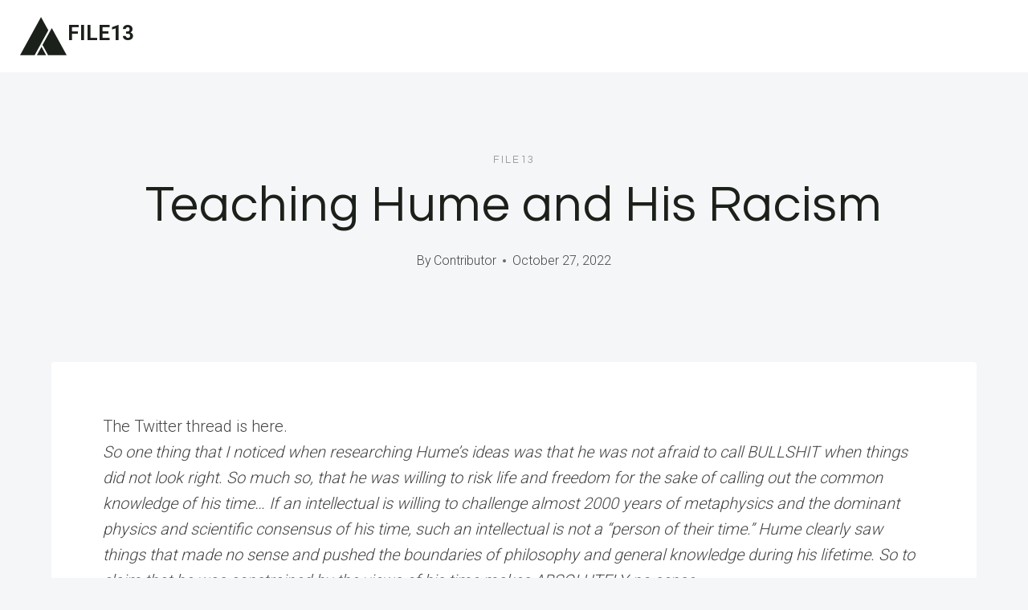

--- FILE ---
content_type: text/html; charset=UTF-8
request_url: https://filethirteen.com/teaching-hume-and-his-racism/
body_size: 12679
content:
<!doctype html>
<html lang="en-US" class="no-js" itemtype="https://schema.org/Blog" itemscope>
<head>
<meta charset="UTF-8">
<meta name="viewport" content="width=device-width, initial-scale=1, minimum-scale=1">
<title>Teaching Hume and His Racism &#8211; FILE13</title>
<meta name='robots' content='max-image-preview:large' />
<style>img:is([sizes="auto" i], [sizes^="auto," i]) { contain-intrinsic-size: 3000px 1500px }</style>
<link rel="alternate" type="application/rss+xml" title="FILE13 &raquo; Feed" href="https://filethirteen.com/feed/" />
<link rel="alternate" type="application/rss+xml" title="FILE13 &raquo; Comments Feed" href="https://filethirteen.com/comments/feed/" />
<script>document.documentElement.classList.remove( 'no-js' );</script>
<!-- <link rel='stylesheet' id='wp-block-library-css' href='https://filethirteen.com/wp-includes/css/dist/block-library/style.min.css?ver=6.7.1' media='all' /> -->
<link rel="stylesheet" type="text/css" href="//filethirteen.com/wp-content/cache/wpfc-minified/kcvvi23e/ho4r.css" media="all"/>
<style id='classic-theme-styles-inline-css'>
/*! This file is auto-generated */
.wp-block-button__link{color:#fff;background-color:#32373c;border-radius:9999px;box-shadow:none;text-decoration:none;padding:calc(.667em + 2px) calc(1.333em + 2px);font-size:1.125em}.wp-block-file__button{background:#32373c;color:#fff;text-decoration:none}
</style>
<style id='global-styles-inline-css'>
:root{--wp--preset--aspect-ratio--square: 1;--wp--preset--aspect-ratio--4-3: 4/3;--wp--preset--aspect-ratio--3-4: 3/4;--wp--preset--aspect-ratio--3-2: 3/2;--wp--preset--aspect-ratio--2-3: 2/3;--wp--preset--aspect-ratio--16-9: 16/9;--wp--preset--aspect-ratio--9-16: 9/16;--wp--preset--color--black: #000000;--wp--preset--color--cyan-bluish-gray: #abb8c3;--wp--preset--color--white: #ffffff;--wp--preset--color--pale-pink: #f78da7;--wp--preset--color--vivid-red: #cf2e2e;--wp--preset--color--luminous-vivid-orange: #ff6900;--wp--preset--color--luminous-vivid-amber: #fcb900;--wp--preset--color--light-green-cyan: #7bdcb5;--wp--preset--color--vivid-green-cyan: #00d084;--wp--preset--color--pale-cyan-blue: #8ed1fc;--wp--preset--color--vivid-cyan-blue: #0693e3;--wp--preset--color--vivid-purple: #9b51e0;--wp--preset--color--theme-palette-1: var(--global-palette1);--wp--preset--color--theme-palette-2: var(--global-palette2);--wp--preset--color--theme-palette-3: var(--global-palette3);--wp--preset--color--theme-palette-4: var(--global-palette4);--wp--preset--color--theme-palette-5: var(--global-palette5);--wp--preset--color--theme-palette-6: var(--global-palette6);--wp--preset--color--theme-palette-7: var(--global-palette7);--wp--preset--color--theme-palette-8: var(--global-palette8);--wp--preset--color--theme-palette-9: var(--global-palette9);--wp--preset--gradient--vivid-cyan-blue-to-vivid-purple: linear-gradient(135deg,rgba(6,147,227,1) 0%,rgb(155,81,224) 100%);--wp--preset--gradient--light-green-cyan-to-vivid-green-cyan: linear-gradient(135deg,rgb(122,220,180) 0%,rgb(0,208,130) 100%);--wp--preset--gradient--luminous-vivid-amber-to-luminous-vivid-orange: linear-gradient(135deg,rgba(252,185,0,1) 0%,rgba(255,105,0,1) 100%);--wp--preset--gradient--luminous-vivid-orange-to-vivid-red: linear-gradient(135deg,rgba(255,105,0,1) 0%,rgb(207,46,46) 100%);--wp--preset--gradient--very-light-gray-to-cyan-bluish-gray: linear-gradient(135deg,rgb(238,238,238) 0%,rgb(169,184,195) 100%);--wp--preset--gradient--cool-to-warm-spectrum: linear-gradient(135deg,rgb(74,234,220) 0%,rgb(151,120,209) 20%,rgb(207,42,186) 40%,rgb(238,44,130) 60%,rgb(251,105,98) 80%,rgb(254,248,76) 100%);--wp--preset--gradient--blush-light-purple: linear-gradient(135deg,rgb(255,206,236) 0%,rgb(152,150,240) 100%);--wp--preset--gradient--blush-bordeaux: linear-gradient(135deg,rgb(254,205,165) 0%,rgb(254,45,45) 50%,rgb(107,0,62) 100%);--wp--preset--gradient--luminous-dusk: linear-gradient(135deg,rgb(255,203,112) 0%,rgb(199,81,192) 50%,rgb(65,88,208) 100%);--wp--preset--gradient--pale-ocean: linear-gradient(135deg,rgb(255,245,203) 0%,rgb(182,227,212) 50%,rgb(51,167,181) 100%);--wp--preset--gradient--electric-grass: linear-gradient(135deg,rgb(202,248,128) 0%,rgb(113,206,126) 100%);--wp--preset--gradient--midnight: linear-gradient(135deg,rgb(2,3,129) 0%,rgb(40,116,252) 100%);--wp--preset--font-size--small: var(--global-font-size-small);--wp--preset--font-size--medium: var(--global-font-size-medium);--wp--preset--font-size--large: var(--global-font-size-large);--wp--preset--font-size--x-large: 42px;--wp--preset--font-size--larger: var(--global-font-size-larger);--wp--preset--font-size--xxlarge: var(--global-font-size-xxlarge);--wp--preset--spacing--20: 0.44rem;--wp--preset--spacing--30: 0.67rem;--wp--preset--spacing--40: 1rem;--wp--preset--spacing--50: 1.5rem;--wp--preset--spacing--60: 2.25rem;--wp--preset--spacing--70: 3.38rem;--wp--preset--spacing--80: 5.06rem;--wp--preset--shadow--natural: 6px 6px 9px rgba(0, 0, 0, 0.2);--wp--preset--shadow--deep: 12px 12px 50px rgba(0, 0, 0, 0.4);--wp--preset--shadow--sharp: 6px 6px 0px rgba(0, 0, 0, 0.2);--wp--preset--shadow--outlined: 6px 6px 0px -3px rgba(255, 255, 255, 1), 6px 6px rgba(0, 0, 0, 1);--wp--preset--shadow--crisp: 6px 6px 0px rgba(0, 0, 0, 1);}:where(.is-layout-flex){gap: 0.5em;}:where(.is-layout-grid){gap: 0.5em;}body .is-layout-flex{display: flex;}.is-layout-flex{flex-wrap: wrap;align-items: center;}.is-layout-flex > :is(*, div){margin: 0;}body .is-layout-grid{display: grid;}.is-layout-grid > :is(*, div){margin: 0;}:where(.wp-block-columns.is-layout-flex){gap: 2em;}:where(.wp-block-columns.is-layout-grid){gap: 2em;}:where(.wp-block-post-template.is-layout-flex){gap: 1.25em;}:where(.wp-block-post-template.is-layout-grid){gap: 1.25em;}.has-black-color{color: var(--wp--preset--color--black) !important;}.has-cyan-bluish-gray-color{color: var(--wp--preset--color--cyan-bluish-gray) !important;}.has-white-color{color: var(--wp--preset--color--white) !important;}.has-pale-pink-color{color: var(--wp--preset--color--pale-pink) !important;}.has-vivid-red-color{color: var(--wp--preset--color--vivid-red) !important;}.has-luminous-vivid-orange-color{color: var(--wp--preset--color--luminous-vivid-orange) !important;}.has-luminous-vivid-amber-color{color: var(--wp--preset--color--luminous-vivid-amber) !important;}.has-light-green-cyan-color{color: var(--wp--preset--color--light-green-cyan) !important;}.has-vivid-green-cyan-color{color: var(--wp--preset--color--vivid-green-cyan) !important;}.has-pale-cyan-blue-color{color: var(--wp--preset--color--pale-cyan-blue) !important;}.has-vivid-cyan-blue-color{color: var(--wp--preset--color--vivid-cyan-blue) !important;}.has-vivid-purple-color{color: var(--wp--preset--color--vivid-purple) !important;}.has-black-background-color{background-color: var(--wp--preset--color--black) !important;}.has-cyan-bluish-gray-background-color{background-color: var(--wp--preset--color--cyan-bluish-gray) !important;}.has-white-background-color{background-color: var(--wp--preset--color--white) !important;}.has-pale-pink-background-color{background-color: var(--wp--preset--color--pale-pink) !important;}.has-vivid-red-background-color{background-color: var(--wp--preset--color--vivid-red) !important;}.has-luminous-vivid-orange-background-color{background-color: var(--wp--preset--color--luminous-vivid-orange) !important;}.has-luminous-vivid-amber-background-color{background-color: var(--wp--preset--color--luminous-vivid-amber) !important;}.has-light-green-cyan-background-color{background-color: var(--wp--preset--color--light-green-cyan) !important;}.has-vivid-green-cyan-background-color{background-color: var(--wp--preset--color--vivid-green-cyan) !important;}.has-pale-cyan-blue-background-color{background-color: var(--wp--preset--color--pale-cyan-blue) !important;}.has-vivid-cyan-blue-background-color{background-color: var(--wp--preset--color--vivid-cyan-blue) !important;}.has-vivid-purple-background-color{background-color: var(--wp--preset--color--vivid-purple) !important;}.has-black-border-color{border-color: var(--wp--preset--color--black) !important;}.has-cyan-bluish-gray-border-color{border-color: var(--wp--preset--color--cyan-bluish-gray) !important;}.has-white-border-color{border-color: var(--wp--preset--color--white) !important;}.has-pale-pink-border-color{border-color: var(--wp--preset--color--pale-pink) !important;}.has-vivid-red-border-color{border-color: var(--wp--preset--color--vivid-red) !important;}.has-luminous-vivid-orange-border-color{border-color: var(--wp--preset--color--luminous-vivid-orange) !important;}.has-luminous-vivid-amber-border-color{border-color: var(--wp--preset--color--luminous-vivid-amber) !important;}.has-light-green-cyan-border-color{border-color: var(--wp--preset--color--light-green-cyan) !important;}.has-vivid-green-cyan-border-color{border-color: var(--wp--preset--color--vivid-green-cyan) !important;}.has-pale-cyan-blue-border-color{border-color: var(--wp--preset--color--pale-cyan-blue) !important;}.has-vivid-cyan-blue-border-color{border-color: var(--wp--preset--color--vivid-cyan-blue) !important;}.has-vivid-purple-border-color{border-color: var(--wp--preset--color--vivid-purple) !important;}.has-vivid-cyan-blue-to-vivid-purple-gradient-background{background: var(--wp--preset--gradient--vivid-cyan-blue-to-vivid-purple) !important;}.has-light-green-cyan-to-vivid-green-cyan-gradient-background{background: var(--wp--preset--gradient--light-green-cyan-to-vivid-green-cyan) !important;}.has-luminous-vivid-amber-to-luminous-vivid-orange-gradient-background{background: var(--wp--preset--gradient--luminous-vivid-amber-to-luminous-vivid-orange) !important;}.has-luminous-vivid-orange-to-vivid-red-gradient-background{background: var(--wp--preset--gradient--luminous-vivid-orange-to-vivid-red) !important;}.has-very-light-gray-to-cyan-bluish-gray-gradient-background{background: var(--wp--preset--gradient--very-light-gray-to-cyan-bluish-gray) !important;}.has-cool-to-warm-spectrum-gradient-background{background: var(--wp--preset--gradient--cool-to-warm-spectrum) !important;}.has-blush-light-purple-gradient-background{background: var(--wp--preset--gradient--blush-light-purple) !important;}.has-blush-bordeaux-gradient-background{background: var(--wp--preset--gradient--blush-bordeaux) !important;}.has-luminous-dusk-gradient-background{background: var(--wp--preset--gradient--luminous-dusk) !important;}.has-pale-ocean-gradient-background{background: var(--wp--preset--gradient--pale-ocean) !important;}.has-electric-grass-gradient-background{background: var(--wp--preset--gradient--electric-grass) !important;}.has-midnight-gradient-background{background: var(--wp--preset--gradient--midnight) !important;}.has-small-font-size{font-size: var(--wp--preset--font-size--small) !important;}.has-medium-font-size{font-size: var(--wp--preset--font-size--medium) !important;}.has-large-font-size{font-size: var(--wp--preset--font-size--large) !important;}.has-x-large-font-size{font-size: var(--wp--preset--font-size--x-large) !important;}
:where(.wp-block-post-template.is-layout-flex){gap: 1.25em;}:where(.wp-block-post-template.is-layout-grid){gap: 1.25em;}
:where(.wp-block-columns.is-layout-flex){gap: 2em;}:where(.wp-block-columns.is-layout-grid){gap: 2em;}
:root :where(.wp-block-pullquote){font-size: 1.5em;line-height: 1.6;}
</style>
<!-- <link rel='stylesheet' id='kadence-global-css' href='https://filethirteen.com/wp-content/themes/kadence/assets/css/global.min.css?ver=1.2.5' media='all' /> -->
<link rel="stylesheet" type="text/css" href="//filethirteen.com/wp-content/cache/wpfc-minified/gogsfan/ho4r.css" media="all"/>
<style id='kadence-global-inline-css'>
/* Kadence Base CSS */
:root{--global-palette1:#1b211a;--global-palette2:#555555;--global-palette3:#1b211a;--global-palette4:#464646;--global-palette5:#646464;--global-palette6:#9c9c9c;--global-palette7:#f5f6f8;--global-palette8:#f5f6f8;--global-palette9:#ffffff;--global-palette9rgb:255, 255, 255;--global-palette-highlight:var(--global-palette1);--global-palette-highlight-alt:var(--global-palette3);--global-palette-highlight-alt2:var(--global-palette9);--global-palette-btn-bg:var(--global-palette1);--global-palette-btn-bg-hover:var(--global-palette6);--global-palette-btn:#ffffff;--global-palette-btn-hover:var(--global-palette9);--global-body-font-family:Roboto, sans-serif;--global-heading-font-family:Questrial, sans-serif;--global-primary-nav-font-family:Montserrat, sans-serif;--global-fallback-font:sans-serif;--global-display-fallback-font:sans-serif;--global-content-width:1600px;--global-content-narrow-width:1200px;--global-content-edge-padding:1.5rem;--global-content-boxed-padding:4rem;--global-calc-content-width:calc(1600px - var(--global-content-edge-padding) - var(--global-content-edge-padding) );--wp--style--global--content-size:var(--global-calc-content-width);}.wp-site-blocks{--global-vw:calc( 100vw - ( 0.5 * var(--scrollbar-offset)));}body{background:var(--global-palette8);}body, input, select, optgroup, textarea{font-style:normal;font-weight:300;font-size:20px;line-height:1.6;font-family:var(--global-body-font-family);color:var(--global-palette4);}.content-bg, body.content-style-unboxed .site{background:var(--global-palette9);}h1,h2,h3,h4,h5,h6{font-family:var(--global-heading-font-family);}h1{font-style:normal;font-weight:500;font-size:63px;line-height:1.3;letter-spacing:1px;color:var(--global-palette3);}h2{font-style:normal;font-weight:normal;font-size:50px;line-height:1.3;color:var(--global-palette3);}h3{font-style:normal;font-weight:normal;font-size:45px;line-height:1.3;color:var(--global-palette3);}h4{font-style:normal;font-weight:normal;font-size:36px;line-height:1.3;color:var(--global-palette3);}h5{font-style:normal;font-weight:normal;font-size:32px;line-height:1.3;color:var(--global-palette3);}h6{font-style:normal;font-weight:normal;font-size:25px;line-height:1.5;color:var(--global-palette3);}@media all and (max-width: 1024px){h1{font-size:52px;}h2{font-size:40px;}h3{font-size:35px;}h4{font-size:32px;}h5{font-size:27px;}h6{font-size:23px;}}@media all and (max-width: 767px){h1{font-size:44px;}h2{font-size:32px;line-height:1.2;}h3{font-size:28px;}h4{font-size:26px;}h5{font-size:24px;}h6{font-size:22px;}}.entry-hero .kadence-breadcrumbs{max-width:1600px;}.site-container, .site-header-row-layout-contained, .site-footer-row-layout-contained, .entry-hero-layout-contained, .comments-area, .alignfull > .wp-block-cover__inner-container, .alignwide > .wp-block-cover__inner-container{max-width:var(--global-content-width);}.content-width-narrow .content-container.site-container, .content-width-narrow .hero-container.site-container{max-width:var(--global-content-narrow-width);}@media all and (min-width: 1830px){.wp-site-blocks .content-container  .alignwide{margin-left:-115px;margin-right:-115px;width:unset;max-width:unset;}}@media all and (min-width: 1460px){.content-width-narrow .wp-site-blocks .content-container .alignwide{margin-left:-130px;margin-right:-130px;width:unset;max-width:unset;}}.content-style-boxed .wp-site-blocks .entry-content .alignwide{margin-left:calc( -1 * var( --global-content-boxed-padding ) );margin-right:calc( -1 * var( --global-content-boxed-padding ) );}.content-area{margin-top:5rem;margin-bottom:5rem;}@media all and (max-width: 1024px){.content-area{margin-top:3rem;margin-bottom:3rem;}}@media all and (max-width: 767px){.content-area{margin-top:2rem;margin-bottom:2rem;}}@media all and (max-width: 1024px){:root{--global-content-boxed-padding:2rem;}}@media all and (max-width: 767px){:root{--global-content-boxed-padding:1.5rem;}}.entry-content-wrap{padding:4rem;}@media all and (max-width: 1024px){.entry-content-wrap{padding:2rem;}}@media all and (max-width: 767px){.entry-content-wrap{padding:1.5rem;}}.entry.single-entry{box-shadow:0px 15px 15px -10px rgba(0,0,0,0.05);}.entry.loop-entry{box-shadow:0px 15px 15px -10px rgba(0,0,0,0);}.loop-entry .entry-content-wrap{padding:2.3rem;}@media all and (max-width: 1024px){.loop-entry .entry-content-wrap{padding:2rem;}}@media all and (max-width: 767px){.loop-entry .entry-content-wrap{padding:1.5rem;}}.has-sidebar:not(.has-left-sidebar) .content-container{grid-template-columns:1fr 20%;}.has-sidebar.has-left-sidebar .content-container{grid-template-columns:20% 1fr;}button, .button, .wp-block-button__link, input[type="button"], input[type="reset"], input[type="submit"], .fl-button, .elementor-button-wrapper .elementor-button{font-style:normal;font-weight:500;font-size:14px;letter-spacing:1px;font-family:Montserrat, sans-serif;text-transform:uppercase;border-radius:0px;padding:19px 45px 19px 45px;border:1px none currentColor;border-color:var(--global-palette3);box-shadow:0px 0px 0px -7px rgba(0,0,0,0);}.wp-block-button.is-style-outline .wp-block-button__link{padding:19px 45px 19px 45px;}button:hover, button:focus, button:active, .button:hover, .button:focus, .button:active, .wp-block-button__link:hover, .wp-block-button__link:focus, .wp-block-button__link:active, input[type="button"]:hover, input[type="button"]:focus, input[type="button"]:active, input[type="reset"]:hover, input[type="reset"]:focus, input[type="reset"]:active, input[type="submit"]:hover, input[type="submit"]:focus, input[type="submit"]:active, .elementor-button-wrapper .elementor-button:hover, .elementor-button-wrapper .elementor-button:focus, .elementor-button-wrapper .elementor-button:active{border-color:var(--global-palette9);box-shadow:0px 15px 25px -7px rgba(0,0,0,0);}.kb-button.kb-btn-global-outline.kb-btn-global-inherit{padding-top:calc(19px - 2px);padding-right:calc(45px - 2px);padding-bottom:calc(19px - 2px);padding-left:calc(45px - 2px);}@media all and (max-width: 1024px){button, .button, .wp-block-button__link, input[type="button"], input[type="reset"], input[type="submit"], .fl-button, .elementor-button-wrapper .elementor-button{border-color:var(--global-palette3);}}@media all and (max-width: 767px){button, .button, .wp-block-button__link, input[type="button"], input[type="reset"], input[type="submit"], .fl-button, .elementor-button-wrapper .elementor-button{border-color:var(--global-palette3);}}@media all and (min-width: 1025px){.transparent-header .entry-hero .entry-hero-container-inner{padding-top:90px;}}@media all and (max-width: 1024px){.mobile-transparent-header .entry-hero .entry-hero-container-inner{padding-top:90px;}}@media all and (max-width: 767px){.mobile-transparent-header .entry-hero .entry-hero-container-inner{padding-top:90px;}}#kt-scroll-up-reader, #kt-scroll-up{border-radius:0px 0px 0px 0px;bottom:30px;font-size:1.2em;padding:0.4em 0.4em 0.4em 0.4em;}#kt-scroll-up-reader.scroll-up-side-right, #kt-scroll-up.scroll-up-side-right{right:30px;}#kt-scroll-up-reader.scroll-up-side-left, #kt-scroll-up.scroll-up-side-left{left:30px;}.entry-author-style-center{padding-top:var(--global-md-spacing);border-top:1px solid var(--global-gray-500);}.entry-author-style-center .entry-author-avatar, .entry-meta .author-avatar{display:none;}.entry-author-style-normal .entry-author-profile{padding-left:0px;}#comments .comment-meta{margin-left:0px;}.comment-metadata a:not(.comment-edit-link), .comment-body .edit-link:before{display:none;}body.single .entry-related{background:var(--global-palette9);}.wp-site-blocks .entry-related h2.entry-related-title{font-style:normal;font-size:40px;}.post-title .entry-taxonomies, .post-title .entry-taxonomies a{font-style:normal;font-weight:normal;font-size:13px;letter-spacing:2px;font-family:Questrial, sans-serif;text-transform:uppercase;color:var(--global-palette6);}.post-title .entry-taxonomies .category-style-pill a{background:var(--global-palette6);}.entry-hero.post-hero-section .entry-header{min-height:360px;}@media all and (max-width: 1024px){.entry-hero.post-hero-section .entry-header{min-height:300px;}}@media all and (max-width: 767px){.entry-hero.post-hero-section .entry-header{min-height:320px;}}.loop-entry.type-post h2.entry-title{font-style:normal;font-size:30px;color:var(--global-palette4);}.loop-entry.type-post .entry-taxonomies{font-style:normal;font-weight:normal;font-size:13px;letter-spacing:2px;font-family:Questrial, sans-serif;text-transform:uppercase;}.loop-entry.type-post .entry-taxonomies, .loop-entry.type-post .entry-taxonomies a{color:var(--global-palette6);}.loop-entry.type-post .entry-taxonomies .category-style-pill a{background:var(--global-palette6);}.loop-entry.type-post .entry-meta{font-style:normal;font-weight:normal;font-family:Questrial, sans-serif;}
/* Kadence Header CSS */
@media all and (max-width: 1024px){.mobile-transparent-header #masthead{position:absolute;left:0px;right:0px;z-index:100;}.kadence-scrollbar-fixer.mobile-transparent-header #masthead{right:var(--scrollbar-offset,0);}.mobile-transparent-header #masthead, .mobile-transparent-header .site-top-header-wrap .site-header-row-container-inner, .mobile-transparent-header .site-main-header-wrap .site-header-row-container-inner, .mobile-transparent-header .site-bottom-header-wrap .site-header-row-container-inner{background:transparent;}.site-header-row-tablet-layout-fullwidth, .site-header-row-tablet-layout-standard{padding:0px;}}@media all and (min-width: 1025px){.transparent-header #masthead{position:absolute;left:0px;right:0px;z-index:100;}.transparent-header.kadence-scrollbar-fixer #masthead{right:var(--scrollbar-offset,0);}.transparent-header #masthead, .transparent-header .site-top-header-wrap .site-header-row-container-inner, .transparent-header .site-main-header-wrap .site-header-row-container-inner, .transparent-header .site-bottom-header-wrap .site-header-row-container-inner{background:transparent;}}.site-branding a.brand .logo-icon{max-width:60px;}.site-branding a.brand .logo-icon{color:var(--global-palette3);}.site-branding{padding:0px 0px 0px 0px;}.site-branding .site-title{font-weight:700;font-size:26px;line-height:1.2;color:var(--global-palette3);}.site-branding .site-description{font-weight:700;font-size:16px;line-height:1.4;color:var(--global-palette5);}#masthead, #masthead .kadence-sticky-header.item-is-fixed:not(.item-at-start):not(.site-header-row-container):not(.site-main-header-wrap), #masthead .kadence-sticky-header.item-is-fixed:not(.item-at-start) > .site-header-row-container-inner{background:var(--global-palette9);}.site-main-header-wrap .site-header-row-container-inner{background:var(--global-palette9);border-bottom:1px solid var(--global-palette8);}.site-main-header-inner-wrap{min-height:90px;}.transparent-header #masthead .site-main-header-wrap .site-header-row-container-inner{background:var(--global-palette9);}.header-navigation .header-menu-container ul ul.sub-menu, .header-navigation .header-menu-container ul ul.submenu{background:var(--global-palette3);box-shadow:0px 2px 13px 0px rgba(0,0,0,0.1);}.header-navigation .header-menu-container ul ul li.menu-item, .header-menu-container ul.menu > li.kadence-menu-mega-enabled > ul > li.menu-item > a{border-bottom:1px solid rgba(255,255,255,0.1);}.header-navigation .header-menu-container ul ul li.menu-item > a{width:200px;padding-top:1em;padding-bottom:1em;color:var(--global-palette8);font-style:normal;font-weight:500;font-size:13px;font-family:Montserrat, sans-serif;}.header-navigation .header-menu-container ul ul li.menu-item > a:hover{color:var(--global-palette9);background:var(--global-palette4);}.header-navigation .header-menu-container ul ul li.menu-item.current-menu-item > a{color:var(--global-palette9);background:var(--global-palette4);}.mobile-toggle-open-container .menu-toggle-open, .mobile-toggle-open-container .menu-toggle-open:focus{color:var(--global-palette3);padding:0.4em 0.6em 0.4em 0.6em;font-size:14px;}.mobile-toggle-open-container .menu-toggle-open.menu-toggle-style-bordered{border:1px solid currentColor;}.mobile-toggle-open-container .menu-toggle-open .menu-toggle-icon{font-size:30px;}.mobile-toggle-open-container .menu-toggle-open:hover, .mobile-toggle-open-container .menu-toggle-open:focus-visible{color:var(--global-palette-highlight);}.mobile-navigation ul li{font-style:normal;font-weight:normal;font-size:21px;line-height:1.1;font-family:Questrial, sans-serif;}.mobile-navigation ul li a{padding-top:1em;padding-bottom:1em;}.mobile-navigation ul li > a, .mobile-navigation ul li.menu-item-has-children > .drawer-nav-drop-wrap{color:var(--global-palette3);}.mobile-navigation ul li > a:hover, .mobile-navigation ul li.menu-item-has-children > .drawer-nav-drop-wrap:hover{color:var(--global-palette1);}.mobile-navigation ul li.current-menu-item > a, .mobile-navigation ul li.current-menu-item.menu-item-has-children > .drawer-nav-drop-wrap{color:var(--global-palette1);}.mobile-navigation ul li.menu-item-has-children .drawer-nav-drop-wrap, .mobile-navigation ul li:not(.menu-item-has-children) a{border-bottom:1px solid var(--global-palette8);}.mobile-navigation:not(.drawer-navigation-parent-toggle-true) ul li.menu-item-has-children .drawer-nav-drop-wrap button{border-left:1px solid var(--global-palette8);}#mobile-drawer .drawer-inner, #mobile-drawer.popup-drawer-layout-fullwidth.popup-drawer-animation-slice .pop-portion-bg, #mobile-drawer.popup-drawer-layout-fullwidth.popup-drawer-animation-slice.pop-animated.show-drawer .drawer-inner{background:var(--global-palette9);}#mobile-drawer .drawer-header .drawer-toggle{padding:0.6em 0.15em 0.6em 0.15em;font-size:24px;}
/* Kadence Footer CSS */
#colophon{background:var(--global-palette7);}.site-top-footer-inner-wrap{padding-top:120px;padding-bottom:20px;grid-column-gap:30px;grid-row-gap:30px;}.site-top-footer-inner-wrap .widget{margin-bottom:30px;}.site-top-footer-inner-wrap .site-footer-section:not(:last-child):after{right:calc(-30px / 2);}@media all and (max-width: 1024px){.site-top-footer-inner-wrap{padding-top:100px;padding-bottom:0px;}}@media all and (max-width: 767px){.site-top-footer-inner-wrap{padding-top:50px;padding-bottom:0px;}}.site-bottom-footer-inner-wrap{padding-top:10px;padding-bottom:100px;grid-column-gap:30px;}.site-bottom-footer-inner-wrap .widget{margin-bottom:30px;}.site-bottom-footer-inner-wrap .site-footer-section:not(:last-child):after{right:calc(-30px / 2);}@media all and (max-width: 767px){.site-bottom-footer-inner-wrap{padding-top:0px;padding-bottom:50px;}}#colophon .footer-html{font-style:normal;font-weight:normal;font-size:15px;font-family:Montserrat, sans-serif;}
</style>
<!-- <link rel='stylesheet' id='kadence-header-css' href='https://filethirteen.com/wp-content/themes/kadence/assets/css/header.min.css?ver=1.2.5' media='all' /> -->
<!-- <link rel='stylesheet' id='kadence-content-css' href='https://filethirteen.com/wp-content/themes/kadence/assets/css/content.min.css?ver=1.2.5' media='all' /> -->
<!-- <link rel='stylesheet' id='kadence-related-posts-css' href='https://filethirteen.com/wp-content/themes/kadence/assets/css/related-posts.min.css?ver=1.2.5' media='all' /> -->
<!-- <link rel='stylesheet' id='kad-splide-css' href='https://filethirteen.com/wp-content/themes/kadence/assets/css/kadence-splide.min.css?ver=1.2.5' media='all' /> -->
<!-- <link rel='stylesheet' id='kadence-footer-css' href='https://filethirteen.com/wp-content/themes/kadence/assets/css/footer.min.css?ver=1.2.5' media='all' /> -->
<link rel="stylesheet" type="text/css" href="//filethirteen.com/wp-content/cache/wpfc-minified/f1ov5wyg/ho4r.css" media="all"/>
<style id='kadence-blocks-global-variables-inline-css'>
:root {--global-kb-font-size-sm:clamp(0.8rem, 0.73rem + 0.217vw, 0.9rem);--global-kb-font-size-md:clamp(1.1rem, 0.995rem + 0.326vw, 1.25rem);--global-kb-font-size-lg:clamp(1.75rem, 1.576rem + 0.543vw, 2rem);--global-kb-font-size-xl:clamp(2.25rem, 1.728rem + 1.63vw, 3rem);--global-kb-font-size-xxl:clamp(2.5rem, 1.456rem + 3.26vw, 4rem);--global-kb-font-size-xxxl:clamp(2.75rem, 0.489rem + 7.065vw, 6rem);}
</style>
<link rel="https://api.w.org/" href="https://filethirteen.com/wp-json/" /><link rel="alternate" title="JSON" type="application/json" href="https://filethirteen.com/wp-json/wp/v2/posts/2572" /><link rel="EditURI" type="application/rsd+xml" title="RSD" href="https://filethirteen.com/xmlrpc.php?rsd" />
<meta name="generator" content="WordPress 6.7.1" />
<link rel="canonical" href="https://filethirteen.com/teaching-hume-and-his-racism/" />
<link rel='shortlink' href='https://filethirteen.com/?p=2572' />
<link rel="alternate" title="oEmbed (JSON)" type="application/json+oembed" href="https://filethirteen.com/wp-json/oembed/1.0/embed?url=https%3A%2F%2Ffilethirteen.com%2Fteaching-hume-and-his-racism%2F" />
<link rel="alternate" title="oEmbed (XML)" type="text/xml+oembed" href="https://filethirteen.com/wp-json/oembed/1.0/embed?url=https%3A%2F%2Ffilethirteen.com%2Fteaching-hume-and-his-racism%2F&#038;format=xml" />
<script>document.createElement( "picture" );if(!window.HTMLPictureElement && document.addEventListener) {window.addEventListener("DOMContentLoaded", function() {var s = document.createElement("script");s.src = "https://filethirteen.com/wp-content/plugins/webp-express/js/picturefill.min.js";document.body.appendChild(s);});}</script><link rel='stylesheet' id='kadence-fonts-css' href='https://fonts.googleapis.com/css?family=Roboto:300,700,500,regular%7CQuestrial:regular%7CMontserrat:500,regular&#038;display=swap' media='all' />
<link rel="icon" href="https://filethirteen.com/wp-content/uploads/2024/05/book-150x150.png" sizes="32x32" />
<link rel="icon" href="https://filethirteen.com/wp-content/uploads/2024/05/book.png" sizes="192x192" />
<link rel="apple-touch-icon" href="https://filethirteen.com/wp-content/uploads/2024/05/book.png" />
<meta name="msapplication-TileImage" content="https://filethirteen.com/wp-content/uploads/2024/05/book.png" />
</head>
<body class="post-template-default single single-post postid-2572 single-format-standard wp-embed-responsive footer-on-bottom hide-focus-outline link-style-standard content-title-style-above content-width-narrow content-style-boxed content-vertical-padding-hide non-transparent-header mobile-non-transparent-header">
<div id="wrapper" class="site wp-site-blocks">
<a class="skip-link screen-reader-text scroll-ignore" href="#main">Skip to content</a>
<header id="masthead" class="site-header" role="banner" itemtype="https://schema.org/WPHeader" itemscope>
<div id="main-header" class="site-header-wrap">
<div class="site-header-inner-wrap">
<div class="site-header-upper-wrap">
<div class="site-header-upper-inner-wrap">
<div class="site-main-header-wrap site-header-row-container site-header-focus-item site-header-row-layout-standard" data-section="kadence_customizer_header_main">
<div class="site-header-row-container-inner">
<div class="site-container">
<div class="site-main-header-inner-wrap site-header-row site-header-row-has-sides site-header-row-no-center">
<div class="site-header-main-section-left site-header-section site-header-section-left">
<div class="site-header-item site-header-focus-item" data-section="title_tagline">
<div class="site-branding branding-layout-standard"><a class="brand has-logo-image" href="https://filethirteen.com/" rel="home"><span class="logo-icon"><span class="kadence-svg-iconset"><svg class="kadence-svg-icon kadence-logo-arrow-svg" fill="currentColor" version="1.1" xmlns="http://www.w3.org/2000/svg" width="100%" height="100%" viewBox="0 0 512 422"><path d="M308.49,149.956l-145.192,261.944l-155.041,0l222.713,-401.8l77.52,139.856Zm-72.274,173.694l48.916,88.25l-97.831,0l48.915,-88.25Zm10.445,-18.843l98.861,-178.356l158.221,285.449l-197.721,0l-59.361,-107.093Z" />
</svg></span></span><div class="site-title-wrap"><p class="site-title">FILE13</p><p class="site-description"></p></div></a></div></div><!-- data-section="title_tagline" -->
</div>
<div class="site-header-main-section-right site-header-section site-header-section-right">
</div>
</div>
</div>
</div>
</div>
</div>
</div>
</div>
</div>
<div id="mobile-header" class="site-mobile-header-wrap">
<div class="site-header-inner-wrap">
<div class="site-header-upper-wrap">
<div class="site-header-upper-inner-wrap">
<div class="site-main-header-wrap site-header-focus-item site-header-row-layout-standard site-header-row-tablet-layout-default site-header-row-mobile-layout-default ">
<div class="site-header-row-container-inner">
<div class="site-container">
<div class="site-main-header-inner-wrap site-header-row site-header-row-has-sides site-header-row-no-center">
<div class="site-header-main-section-left site-header-section site-header-section-left">
<div class="site-header-item site-header-focus-item" data-section="title_tagline">
<div class="site-branding mobile-site-branding branding-layout-standard branding-tablet-layout-inherit branding-mobile-layout-inherit"><a class="brand has-logo-image" href="https://filethirteen.com/" rel="home"><span class="logo-icon"><span class="kadence-svg-iconset"><svg class="kadence-svg-icon kadence-logo-arrow-svg" fill="currentColor" version="1.1" xmlns="http://www.w3.org/2000/svg" width="100%" height="100%" viewBox="0 0 512 422"><path d="M308.49,149.956l-145.192,261.944l-155.041,0l222.713,-401.8l77.52,139.856Zm-72.274,173.694l48.916,88.25l-97.831,0l48.915,-88.25Zm10.445,-18.843l98.861,-178.356l158.221,285.449l-197.721,0l-59.361,-107.093Z" />
</svg></span></span><div class="site-title-wrap"><div class="site-title vs-md-false">FILE13</div><div class="site-description vs-sm-false vs-md-false"></div></div></a></div></div><!-- data-section="title_tagline" -->
</div>
<div class="site-header-main-section-right site-header-section site-header-section-right">
<div class="site-header-item site-header-focus-item site-header-item-navgation-popup-toggle" data-section="kadence_customizer_mobile_trigger">
<div class="mobile-toggle-open-container">
<button id="mobile-toggle" class="menu-toggle-open drawer-toggle menu-toggle-style-default" aria-label="Open menu" data-toggle-target="#mobile-drawer" data-toggle-body-class="showing-popup-drawer-from-right" aria-expanded="false" data-set-focus=".menu-toggle-close"
>
<span class="menu-toggle-icon"><span class="kadence-svg-iconset"><svg aria-hidden="true" class="kadence-svg-icon kadence-menu-svg" fill="currentColor" version="1.1" xmlns="http://www.w3.org/2000/svg" width="24" height="24" viewBox="0 0 24 24"><title>Toggle Menu</title><path d="M3 13h18c0.552 0 1-0.448 1-1s-0.448-1-1-1h-18c-0.552 0-1 0.448-1 1s0.448 1 1 1zM3 7h18c0.552 0 1-0.448 1-1s-0.448-1-1-1h-18c-0.552 0-1 0.448-1 1s0.448 1 1 1zM3 19h18c0.552 0 1-0.448 1-1s-0.448-1-1-1h-18c-0.552 0-1 0.448-1 1s0.448 1 1 1z"></path>
</svg></span></span>
</button>
</div>
</div><!-- data-section="mobile_trigger" -->
</div>
</div>
</div>
</div>
</div>
</div>
</div>
</div>
</div>
</header><!-- #masthead -->
<div id="inner-wrap" class="wrap hfeed kt-clear">
<section role="banner" class="entry-hero post-hero-section entry-hero-layout-standard">
<div class="entry-hero-container-inner">
<div class="hero-section-overlay"></div>
<div class="hero-container site-container">
<header class="entry-header post-title title-align-center title-tablet-align-inherit title-mobile-align-inherit">
<div class="entry-taxonomies">
<span class="category-links term-links category-style-normal">
<a href="https://filethirteen.com/category/file13/" rel="tag">file13</a>			</span>
</div><!-- .entry-taxonomies -->
<h1 class="entry-title">Teaching Hume and His Racism</h1><div class="entry-meta entry-meta-divider-dot">
<span class="posted-by"><span class="meta-label">By</span><span class="author vcard"><a class="url fn n" href="https://filethirteen.com/author/wiredgorilla-2/">Contributor</a></span></span>					<span class="posted-on">
<time class="entry-date published updated" datetime="2022-10-27T12:13:20+00:00">October 27, 2022</time>					</span>
</div><!-- .entry-meta -->
</header><!-- .entry-header -->
</div>
</div>
</section><!-- .entry-hero -->
<div id="primary" class="content-area">
<div class="content-container site-container">
<main id="main" class="site-main" role="main">
<div class="content-wrap">
<article id="post-2572" class="entry content-bg single-entry post-2572 post type-post status-publish format-standard has-post-thumbnail hentry category-file13">
<div class="entry-content-wrap">
<div class="entry-content single-content">
<p>The Twitter thread is here.<br />
<em>So one thing that I noticed when researching Hume’s ideas was that he was not afraid to call BULLSHIT when things did not look right. So much so, that he was willing to risk life and freedom for the sake of calling out the common knowledge of his time… If an intellectual is willing to challenge almost 2000 years of metaphysics and the dominant physics and scientific consensus of his time, such an intellectual is not a “person of their time.” Hume clearly saw things that made no sense and pushed the boundaries of philosophy and general knowledge during his lifetime. So to claim that he was constrained by the views of his time makes ABSOLUTELY no sense.&nbsp;</em></p>
<div id="attachment_43638" class="wp-caption aligncenter"><picture><source srcset="https://filethirteen.com/wp-content/webp-express/webp-images/uploads/2022/10/teaching-hume-and-his-racism.png.webp" type="image/webp"><img decoding="async" aria-describedby="caption-attachment-43638" loading="lazy" class="wp-image-43638 webpexpress-processed" src="https://filethirteen.com/wp-content/uploads/2022/10/teaching-hume-and-his-racism.png" alt="" width="673" height="465"></picture><br />
“Whenever someone claims that we should not mention Hume’s racism because he was a product of his time we should commit that argument ‘to the flames: for it contain nothing but sophistry and illusion.&#8217;”<span id="more-43637"></span>
</div>
<p>Professor Sanchez-Perez is a self-proclaimed “huge fan” of Hume’s ideas. In a series of tweets, he writes:<br />
<em>…if Hume endorsed racism in his 1753 “of National Characters”, then at least two readings are available. 1) He truly embraced racism because he found good reasons to support it. 2) He was too lazy to challenge the racist dominant views of his time. But given that Hume was a massive intellectual force of nature, I am inclined to reject 2. Does this mean I have to stop teaching him or his ideas? Hell no. There is much to learn from Hume. Especially, for me, his unwillingness to take BULLSHIT just because it is common philosophical or scientific knowledge at a time. But it does demand from those of us willing to teach his ideas, I think, to preface them with his racism. Not only to avoid gaslighting students, but also to show how some really smart people can hold some really unsupported views.</em><br />
[Hume in the style of Maurice Sendak, as illustrated by Midjourney]<br />
That’s&nbsp;Jorge Sanchez-Perez (University of Alberta) on Twitter, talking about why he doesn’t leave out or discount Hume’s racism when teaching his students about Hume.<br />
<img decoding="async" loading="lazy" class="alignnone size-full wp-image-43362 aligncenter" src="https://filethirteen.com/wp-content/uploads/2022/10/teaching-hume-and-his-racism.gif" alt width="500" height="250"></p>
</div><!-- .entry-content -->
<footer class="entry-footer">
</footer><!-- .entry-footer -->
</div>
</article><!-- #post-2572 -->
<nav class="navigation post-navigation" aria-label="Posts">
<h2 class="screen-reader-text">Post navigation</h2>
<div class="nav-links"><div class="nav-previous"><a href="https://filethirteen.com/everyones-anxious-about-apples-iphone-14-sales-heres-why-cnet/" rel="prev"><div class="post-navigation-sub"><small><span class="kadence-svg-iconset svg-baseline"><svg aria-hidden="true" class="kadence-svg-icon kadence-arrow-left-alt-svg" fill="currentColor" version="1.1" xmlns="http://www.w3.org/2000/svg" width="29" height="28" viewBox="0 0 29 28"><title>Previous</title><path d="M28 12.5v3c0 0.281-0.219 0.5-0.5 0.5h-19.5v3.5c0 0.203-0.109 0.375-0.297 0.453s-0.391 0.047-0.547-0.078l-6-5.469c-0.094-0.094-0.156-0.219-0.156-0.359v0c0-0.141 0.063-0.281 0.156-0.375l6-5.531c0.156-0.141 0.359-0.172 0.547-0.094 0.172 0.078 0.297 0.25 0.297 0.453v3.5h19.5c0.281 0 0.5 0.219 0.5 0.5z"></path>
</svg></span>Previous</small></div>Everyone&#8217;s Anxious About Apple&#8217;s iPhone 14 Sales. Here&#8217;s Why &#8211; CNET</a></div><div class="nav-next"><a href="https://filethirteen.com/how-to-move-a-mind-barry-lopez-on-the-power-of-metaphor-over-data/" rel="next"><div class="post-navigation-sub"><small>Next<span class="kadence-svg-iconset svg-baseline"><svg aria-hidden="true" class="kadence-svg-icon kadence-arrow-right-alt-svg" fill="currentColor" version="1.1" xmlns="http://www.w3.org/2000/svg" width="27" height="28" viewBox="0 0 27 28"><title>Continue</title><path d="M27 13.953c0 0.141-0.063 0.281-0.156 0.375l-6 5.531c-0.156 0.141-0.359 0.172-0.547 0.094-0.172-0.078-0.297-0.25-0.297-0.453v-3.5h-19.5c-0.281 0-0.5-0.219-0.5-0.5v-3c0-0.281 0.219-0.5 0.5-0.5h19.5v-3.5c0-0.203 0.109-0.375 0.297-0.453s0.391-0.047 0.547 0.078l6 5.469c0.094 0.094 0.156 0.219 0.156 0.359v0z"></path>
</svg></span></small></div>How to Move a Mind: Barry Lopez on the Power of Metaphor Over Data</a></div></div>
</nav>		<div class="entry-related alignfull entry-related-style-wide">
<div class="entry-related-inner content-container site-container">
<div class="entry-related-inner-content alignwide">
<h2 class="entry-related-title">Similar Posts</h2>					<div class="entry-related-carousel kadence-slide-init splide" data-columns-xxl="4" data-columns-xl="4" data-columns-md="4" data-columns-sm="3" data-columns-xs="2" data-columns-ss="2" data-slider-anim-speed="400" data-slider-scroll="1" data-slider-dots="true" data-slider-arrows="true" data-slider-hover-pause="false" data-slider-auto="false" data-slider-speed="7000" data-slider-gutter="40" data-slider-loop="true" data-slider-next-label="Next" data-slider-slide-label="Posts" data-slider-prev-label="Previous">
<div class="splide__track">
<div class="splide__list grid-cols grid-sm-col-2 grid-lg-col-3">
<div class="carousel-item splide__slide">
<article class="entry content-bg loop-entry post-710 post type-post status-publish format-standard has-post-thumbnail hentry category-file13">
<a class="post-thumbnail kadence-thumbnail-ratio-2-3" href="https://filethirteen.com/whom-we-love-and-who-we-are-jose-ortega-y-gasset-on-love-attention-and-the-invisible-architecture-of-our-being/">
<div class="post-thumbnail-inner">
<picture><source srcset="https://filethirteen.com/wp-content/webp-express/webp-images/uploads/2021/06/whom-we-love-and-who-we-are-jose-ortega-y-gasset-on-love-attention-and-the-invisible-architecture-of-our-being.jpg.webp 320w, https://filethirteen.com/wp-content/webp-express/webp-images/uploads/2021/06/whom-we-love-and-who-we-are-jose-ortega-y-gasset-on-love-attention-and-the-invisible-architecture-of-our-being-213x300.jpg.webp 213w" sizes="(max-width: 320px) 100vw, 320px" type="image/webp"><img width="320" height="451" src="https://filethirteen.com/wp-content/uploads/2021/06/whom-we-love-and-who-we-are-jose-ortega-y-gasset-on-love-attention-and-the-invisible-architecture-of-our-being.jpg" class="attachment-medium_large size-medium_large wp-post-image webpexpress-processed" alt="Whom We Love and Who We Are: José Ortega y Gasset on Love, Attention, and the Invisible Architecture of Our Being" decoding="async" fetchpriority="high" srcset="https://filethirteen.com/wp-content/uploads/2021/06/whom-we-love-and-who-we-are-jose-ortega-y-gasset-on-love-attention-and-the-invisible-architecture-of-our-being.jpg 320w, https://filethirteen.com/wp-content/uploads/2021/06/whom-we-love-and-who-we-are-jose-ortega-y-gasset-on-love-attention-and-the-invisible-architecture-of-our-being-213x300.jpg 213w" sizes="(max-width: 320px) 100vw, 320px"></picture>			</div>
</a><!-- .post-thumbnail -->
<div class="entry-content-wrap">
<header class="entry-header">
<div class="entry-taxonomies">
<span class="category-links term-links category-style-normal">
<a href="https://filethirteen.com/category/file13/" rel="tag">file13</a>			</span>
</div><!-- .entry-taxonomies -->
<h3 class="entry-title"><a href="https://filethirteen.com/whom-we-love-and-who-we-are-jose-ortega-y-gasset-on-love-attention-and-the-invisible-architecture-of-our-being/" rel="bookmark">Whom We Love and Who We Are: José Ortega y Gasset on Love, Attention, and the Invisible Architecture of Our Being</a></h3></header><!-- .entry-header -->
<div class="entry-summary">
<p>[…] Defining attention as “the function charged with giving the mind its structure and cohesion,” Ortega&#8230;</p>
</div><!-- .entry-summary -->
<footer class="entry-footer">
</footer><!-- .entry-footer -->
</div>
</article>
</div><div class="carousel-item splide__slide">
<article class="entry content-bg loop-entry post-315 post type-post status-publish format-standard has-post-thumbnail hentry category-file13">
<a class="post-thumbnail kadence-thumbnail-ratio-2-3" href="https://filethirteen.com/cambridge-hires-dewar-and-fine/">
<div class="post-thumbnail-inner">
<picture><source srcset="https://filethirteen.com/wp-content/webp-express/webp-images/uploads/2021/03/cambridge-hires-dewar-and-fine-768x393.png.webp 768w, https://filethirteen.com/wp-content/webp-express/webp-images/uploads/2021/03/cambridge-hires-dewar-and-fine-300x154.png.webp 300w, https://filethirteen.com/wp-content/webp-express/webp-images/uploads/2021/03/cambridge-hires-dewar-and-fine.png.webp 1024w" sizes="(max-width: 768px) 100vw, 768px" type="image/webp"><img width="768" height="393" src="https://filethirteen.com/wp-content/uploads/2021/03/cambridge-hires-dewar-and-fine-768x393.png" class="attachment-medium_large size-medium_large wp-post-image webpexpress-processed" alt="Cambridge Hires Dewar and Fine" decoding="async" srcset="https://filethirteen.com/wp-content/uploads/2021/03/cambridge-hires-dewar-and-fine-768x393.png 768w, https://filethirteen.com/wp-content/uploads/2021/03/cambridge-hires-dewar-and-fine-300x154.png 300w, https://filethirteen.com/wp-content/uploads/2021/03/cambridge-hires-dewar-and-fine.png 1024w" sizes="(max-width: 768px) 100vw, 768px"></picture>			</div>
</a><!-- .post-thumbnail -->
<div class="entry-content-wrap">
<header class="entry-header">
<div class="entry-taxonomies">
<span class="category-links term-links category-style-normal">
<a href="https://filethirteen.com/category/file13/" rel="tag">file13</a>			</span>
</div><!-- .entry-taxonomies -->
<h3 class="entry-title"><a href="https://filethirteen.com/cambridge-hires-dewar-and-fine/" rel="bookmark">Cambridge Hires Dewar and Fine</a></h3></header><!-- .entry-header -->
<div class="entry-summary">
<p>They will both start at Cambridge in September. Dr. Fine works in political philosophy, ethics, and&#8230;</p>
</div><!-- .entry-summary -->
<footer class="entry-footer">
</footer><!-- .entry-footer -->
</div>
</article>
</div><div class="carousel-item splide__slide">
<article class="entry content-bg loop-entry post-1793 post type-post status-publish format-standard has-post-thumbnail hentry category-file13">
<a class="post-thumbnail kadence-thumbnail-ratio-2-3" href="https://filethirteen.com/call-for-refereeing-data-from-journal-editors/">
<div class="post-thumbnail-inner">
<picture><source srcset="https://filethirteen.com/wp-content/webp-express/webp-images/uploads/2022/02/call-for-refereeing-data-from-journal-editors-768x360.png.webp 768w, https://filethirteen.com/wp-content/webp-express/webp-images/uploads/2022/02/call-for-refereeing-data-from-journal-editors-300x141.png.webp 300w, https://filethirteen.com/wp-content/webp-express/webp-images/uploads/2022/02/call-for-refereeing-data-from-journal-editors-1024x480.png.webp 1024w, https://filethirteen.com/wp-content/webp-express/webp-images/uploads/2022/02/call-for-refereeing-data-from-journal-editors-1536x719.png.webp 1536w, https://filethirteen.com/wp-content/webp-express/webp-images/uploads/2022/02/call-for-refereeing-data-from-journal-editors-2048x959.png.webp 2048w" sizes="(max-width: 768px) 100vw, 768px" type="image/webp"><img width="768" height="360" src="https://filethirteen.com/wp-content/uploads/2022/02/call-for-refereeing-data-from-journal-editors-768x360.png" class="attachment-medium_large size-medium_large wp-post-image webpexpress-processed" alt="Call for Refereeing Data from Journal Editors" decoding="async" srcset="https://filethirteen.com/wp-content/uploads/2022/02/call-for-refereeing-data-from-journal-editors-768x360.png 768w, https://filethirteen.com/wp-content/uploads/2022/02/call-for-refereeing-data-from-journal-editors-300x141.png 300w, https://filethirteen.com/wp-content/uploads/2022/02/call-for-refereeing-data-from-journal-editors-1024x480.png 1024w, https://filethirteen.com/wp-content/uploads/2022/02/call-for-refereeing-data-from-journal-editors-1536x719.png 1536w, https://filethirteen.com/wp-content/uploads/2022/02/call-for-refereeing-data-from-journal-editors-2048x959.png 2048w" sizes="(max-width: 768px) 100vw, 768px"></picture>			</div>
</a><!-- .post-thumbnail -->
<div class="entry-content-wrap">
<header class="entry-header">
<div class="entry-taxonomies">
<span class="category-links term-links category-style-normal">
<a href="https://filethirteen.com/category/file13/" rel="tag">file13</a>			</span>
</div><!-- .entry-taxonomies -->
<h3 class="entry-title"><a href="https://filethirteen.com/call-for-refereeing-data-from-journal-editors/" rel="bookmark">Call for Refereeing Data from Journal Editors</a></h3></header><!-- .entry-header -->
<div class="entry-summary">
<p>Philosophy journal editors, can you help us out? What we’re looking for is the referee request&#8230;</p>
</div><!-- .entry-summary -->
<footer class="entry-footer">
</footer><!-- .entry-footer -->
</div>
</article>
</div><div class="carousel-item splide__slide">
<article class="entry content-bg loop-entry post-672 post type-post status-publish format-standard has-post-thumbnail hentry category-file13">
<a class="post-thumbnail kadence-thumbnail-ratio-2-3" href="https://filethirteen.com/philosophy-enrollment-grows-a-little-in-canada/">
<div class="post-thumbnail-inner">
<picture><source srcset="https://filethirteen.com/wp-content/webp-express/webp-images/uploads/2021/06/philosophy-enrollment-grows-a-little-in-canada.png.webp 692w, https://filethirteen.com/wp-content/webp-express/webp-images/uploads/2021/06/philosophy-enrollment-grows-a-little-in-canada-300x104.png.webp 300w" sizes="auto, (max-width: 692px) 100vw, 692px" type="image/webp"><img width="692" height="241" src="https://filethirteen.com/wp-content/uploads/2021/06/philosophy-enrollment-grows-a-little-in-canada.png" class="attachment-medium_large size-medium_large wp-post-image webpexpress-processed" alt="Philosophy Enrollment Grows — a Little — in Canada" decoding="async" loading="lazy" srcset="https://filethirteen.com/wp-content/uploads/2021/06/philosophy-enrollment-grows-a-little-in-canada.png 692w, https://filethirteen.com/wp-content/uploads/2021/06/philosophy-enrollment-grows-a-little-in-canada-300x104.png 300w" sizes="auto, (max-width: 692px) 100vw, 692px"></picture>			</div>
</a><!-- .post-thumbnail -->
<div class="entry-content-wrap">
<header class="entry-header">
<div class="entry-taxonomies">
<span class="category-links term-links category-style-normal">
<a href="https://filethirteen.com/category/file13/" rel="tag">file13</a>			</span>
</div><!-- .entry-taxonomies -->
<h3 class="entry-title"><a href="https://filethirteen.com/philosophy-enrollment-grows-a-little-in-canada/" rel="bookmark">Philosophy Enrollment Grows — a Little — in Canada</a></h3></header><!-- .entry-header -->
<div class="entry-summary">
<p>It may be that increased efforts by philosophy departments to counter stereotypes about the career prospects&#8230;</p>
</div><!-- .entry-summary -->
<footer class="entry-footer">
</footer><!-- .entry-footer -->
</div>
</article>
</div><div class="carousel-item splide__slide">
<article class="entry content-bg loop-entry post-2451 post type-post status-publish format-standard has-post-thumbnail hentry category-file13">
<a class="post-thumbnail kadence-thumbnail-ratio-2-3" href="https://filethirteen.com/a-love-letter-to-the-apple/">
<div class="post-thumbnail-inner">
<picture><source srcset="https://filethirteen.com/wp-content/webp-express/webp-images/uploads/2022/09/a-love-letter-to-the-apple.jpg.webp 320w, https://filethirteen.com/wp-content/webp-express/webp-images/uploads/2022/09/a-love-letter-to-the-apple-202x300.jpg.webp 202w" sizes="auto, (max-width: 320px) 100vw, 320px" type="image/webp"><img width="320" height="475" src="https://filethirteen.com/wp-content/uploads/2022/09/a-love-letter-to-the-apple.jpg" class="attachment-medium_large size-medium_large wp-post-image webpexpress-processed" alt="A Love Letter to the Apple" decoding="async" loading="lazy" srcset="https://filethirteen.com/wp-content/uploads/2022/09/a-love-letter-to-the-apple.jpg 320w, https://filethirteen.com/wp-content/uploads/2022/09/a-love-letter-to-the-apple-202x300.jpg 202w" sizes="auto, (max-width: 320px) 100vw, 320px"></picture>			</div>
</a><!-- .post-thumbnail -->
<div class="entry-content-wrap">
<header class="entry-header">
<div class="entry-taxonomies">
<span class="category-links term-links category-style-normal">
<a href="https://filethirteen.com/category/file13/" rel="tag">file13</a>			</span>
</div><!-- .entry-taxonomies -->
<h3 class="entry-title"><a href="https://filethirteen.com/a-love-letter-to-the-apple/" rel="bookmark">A Love Letter to the Apple</a></h3></header><!-- .entry-header -->
<div class="entry-summary">
<p>The apple is the commonest and yet the most varied and beautiful of fruits… A rose&#8230;</p>
</div><!-- .entry-summary -->
<footer class="entry-footer">
</footer><!-- .entry-footer -->
</div>
</article>
</div><div class="carousel-item splide__slide">
<article class="entry content-bg loop-entry post-525 post type-post status-publish format-standard has-post-thumbnail hentry category-file13">
<a class="post-thumbnail kadence-thumbnail-ratio-2-3" href="https://filethirteen.com/the-woman-in-the-window-that-ending-explained-and-all-your-questions-answered-cnet/">
<div class="post-thumbnail-inner">
<picture><source srcset="https://filethirteen.com/wp-content/webp-express/webp-images/uploads/2021/05/the-woman-in-the-window-that-ending-explained-and-all-your-questions-answered-cnet-5-768x512.jpg.webp 768w, https://filethirteen.com/wp-content/webp-express/webp-images/uploads/2021/05/the-woman-in-the-window-that-ending-explained-and-all-your-questions-answered-cnet-5-300x200.jpg.webp 300w, https://filethirteen.com/wp-content/webp-express/webp-images/uploads/2021/05/the-woman-in-the-window-that-ending-explained-and-all-your-questions-answered-cnet-5-1024x683.jpg.webp 1024w, https://filethirteen.com/wp-content/webp-express/webp-images/uploads/2021/05/the-woman-in-the-window-that-ending-explained-and-all-your-questions-answered-cnet-5.jpg.webp 1092w" sizes="auto, (max-width: 768px) 100vw, 768px" type="image/webp"><img width="768" height="512" src="https://filethirteen.com/wp-content/uploads/2021/05/the-woman-in-the-window-that-ending-explained-and-all-your-questions-answered-cnet-5-768x512.jpg" class="attachment-medium_large size-medium_large wp-post-image webpexpress-processed" alt="The Woman in the Window: That ending explained and all your questions answered – CNET" decoding="async" loading="lazy" srcset="https://filethirteen.com/wp-content/uploads/2021/05/the-woman-in-the-window-that-ending-explained-and-all-your-questions-answered-cnet-5-768x512.jpg 768w, https://filethirteen.com/wp-content/uploads/2021/05/the-woman-in-the-window-that-ending-explained-and-all-your-questions-answered-cnet-5-300x200.jpg 300w, https://filethirteen.com/wp-content/uploads/2021/05/the-woman-in-the-window-that-ending-explained-and-all-your-questions-answered-cnet-5-1024x683.jpg 1024w, https://filethirteen.com/wp-content/uploads/2021/05/the-woman-in-the-window-that-ending-explained-and-all-your-questions-answered-cnet-5.jpg 1092w" sizes="auto, (max-width: 768px) 100vw, 768px"></picture>			</div>
</a><!-- .post-thumbnail -->
<div class="entry-content-wrap">
<header class="entry-header">
<div class="entry-taxonomies">
<span class="category-links term-links category-style-normal">
<a href="https://filethirteen.com/category/file13/" rel="tag">file13</a>			</span>
</div><!-- .entry-taxonomies -->
<h3 class="entry-title"><a href="https://filethirteen.com/the-woman-in-the-window-that-ending-explained-and-all-your-questions-answered-cnet/" rel="bookmark">The Woman in the Window: That ending explained and all your questions answered &#8211; CNET</a></h3></header><!-- .entry-header -->
<div class="entry-summary">
<p>Netflix When Anna first meets Ethan Russell, he appears to be a sweet teenager dropping off&#8230;</p>
</div><!-- .entry-summary -->
<footer class="entry-footer">
</footer><!-- .entry-footer -->
</div>
</article>
</div>							</div>
</div>
</div>
</div>
</div>
</div><!-- .entry-author -->
</div>
</main><!-- #main -->
</div>
</div><!-- #primary -->
	</div><!-- #inner-wrap -->
<footer id="colophon" class="site-footer" role="contentinfo">
<div class="site-footer-wrap">
<div class="site-top-footer-wrap site-footer-row-container site-footer-focus-item site-footer-row-layout-standard site-footer-row-tablet-layout-default site-footer-row-mobile-layout-default" data-section="kadence_customizer_footer_top">
<div class="site-footer-row-container-inner">
<div class="site-container">
<div class="site-top-footer-inner-wrap site-footer-row site-footer-row-columns-3 site-footer-row-column-layout-equal site-footer-row-tablet-column-layout-default site-footer-row-mobile-column-layout-row ft-ro-dir-row ft-ro-collapse-normal ft-ro-t-dir-default ft-ro-m-dir-default ft-ro-lstyle-plain">
<div class="site-footer-top-section-1 site-footer-section footer-section-inner-items-1">
<div class="footer-widget-area widget-area site-footer-focus-item footer-widget2 content-align-default content-tablet-align-default content-mobile-align-default content-valign-default content-tablet-valign-default content-mobile-valign-default" data-section="sidebar-widgets-footer2">
<div class="footer-widget-area-inner site-info-inner">
</div>
</div><!-- .footer-widget2 -->
</div>
<div class="site-footer-top-section-2 site-footer-section footer-section-inner-items-1">
<div class="footer-widget-area widget-area site-footer-focus-item footer-widget1 content-align-default content-tablet-align-default content-mobile-align-default content-valign-default content-tablet-valign-default content-mobile-valign-default" data-section="sidebar-widgets-footer1">
<div class="footer-widget-area-inner site-info-inner">
</div>
</div><!-- .footer-widget1 -->
</div>
<div class="site-footer-top-section-3 site-footer-section footer-section-inner-items-1">
<div class="footer-widget-area widget-area site-footer-focus-item footer-widget3 content-align-default content-tablet-align-default content-mobile-align-default content-valign-default content-tablet-valign-default content-mobile-valign-default" data-section="sidebar-widgets-footer3">
<div class="footer-widget-area-inner site-info-inner">
</div>
</div><!-- .footer-widget3 -->
</div>
</div>
</div>
</div>
</div>
<div class="site-bottom-footer-wrap site-footer-row-container site-footer-focus-item site-footer-row-layout-standard site-footer-row-tablet-layout-default site-footer-row-mobile-layout-default" data-section="kadence_customizer_footer_bottom">
<div class="site-footer-row-container-inner">
<div class="site-container">
<div class="site-bottom-footer-inner-wrap site-footer-row site-footer-row-columns-1 site-footer-row-column-layout-row site-footer-row-tablet-column-layout-default site-footer-row-mobile-column-layout-row ft-ro-dir-row ft-ro-collapse-normal ft-ro-t-dir-default ft-ro-m-dir-default ft-ro-lstyle-plain">
<div class="site-footer-bottom-section-1 site-footer-section footer-section-inner-items-1">
<div class="footer-widget-area site-info site-footer-focus-item content-align-center content-tablet-align-default content-mobile-align-default content-valign-default content-tablet-valign-default content-mobile-valign-default" data-section="kadence_customizer_footer_html">
<div class="footer-widget-area-inner site-info-inner">
<div class="footer-html inner-link-style-normal"><div class="footer-html-inner"><p>&copy; 2025 FILE13</p>
</div></div>	</div>
</div><!-- .site-info -->
</div>
</div>
</div>
</div>
</div>
</div>
</footer><!-- #colophon -->
</div><!-- #wrapper -->
<script>document.documentElement.style.setProperty('--scrollbar-offset', window.innerWidth - document.documentElement.clientWidth + 'px' );</script>
<a id="kt-scroll-up" tabindex="-1" aria-hidden="true" aria-label="Scroll to top" href="#wrapper" class="kadence-scroll-to-top scroll-up-wrap scroll-ignore scroll-up-side-right scroll-up-style-outline vs-lg-true vs-md-true vs-sm-false"><span class="kadence-svg-iconset"><svg aria-hidden="true" class="kadence-svg-icon kadence-chevron-up2-svg" fill="currentColor" version="1.1" xmlns="http://www.w3.org/2000/svg" width="28" height="28" viewBox="0 0 28 28"><title>Scroll to top</title><path d="M26.297 20.797l-2.594 2.578c-0.391 0.391-1.016 0.391-1.406 0l-8.297-8.297-8.297 8.297c-0.391 0.391-1.016 0.391-1.406 0l-2.594-2.578c-0.391-0.391-0.391-1.031 0-1.422l11.594-11.578c0.391-0.391 1.016-0.391 1.406 0l11.594 11.578c0.391 0.391 0.391 1.031 0 1.422z"></path>
</svg></span></a><button id="kt-scroll-up-reader" href="#wrapper" aria-label="Scroll to top" class="kadence-scroll-to-top scroll-up-wrap scroll-ignore scroll-up-side-right scroll-up-style-outline vs-lg-true vs-md-true vs-sm-false"><span class="kadence-svg-iconset"><svg aria-hidden="true" class="kadence-svg-icon kadence-chevron-up2-svg" fill="currentColor" version="1.1" xmlns="http://www.w3.org/2000/svg" width="28" height="28" viewBox="0 0 28 28"><title>Scroll to top</title><path d="M26.297 20.797l-2.594 2.578c-0.391 0.391-1.016 0.391-1.406 0l-8.297-8.297-8.297 8.297c-0.391 0.391-1.016 0.391-1.406 0l-2.594-2.578c-0.391-0.391-0.391-1.031 0-1.422l11.594-11.578c0.391-0.391 1.016-0.391 1.406 0l11.594 11.578c0.391 0.391 0.391 1.031 0 1.422z"></path>
</svg></span></button>	<div id="mobile-drawer" class="popup-drawer popup-drawer-layout-sidepanel popup-drawer-animation-fade popup-drawer-side-right" data-drawer-target-string="#mobile-drawer"
>
<div class="drawer-overlay" data-drawer-target-string="#mobile-drawer"></div>
<div class="drawer-inner">
<div class="drawer-header">
<button class="menu-toggle-close drawer-toggle" aria-label="Close menu"  data-toggle-target="#mobile-drawer" data-toggle-body-class="showing-popup-drawer-from-right" aria-expanded="false" data-set-focus=".menu-toggle-open"
>
<span class="toggle-close-bar"></span>
<span class="toggle-close-bar"></span>
</button>
</div>
<div class="drawer-content mobile-drawer-content content-align-left content-valign-top">
<div class="site-header-item site-header-focus-item site-header-item-mobile-navigation mobile-navigation-layout-stretch-false" data-section="kadence_customizer_mobile_navigation">
<nav id="mobile-site-navigation" class="mobile-navigation drawer-navigation drawer-navigation-parent-toggle-false" role="navigation" aria-label="Primary Mobile Navigation">
<div class="mobile-menu-container drawer-menu-container">
<ul id="mobile-menu" class="menu has-collapse-sub-nav"><li id="menu-item-2613" class="menu-item menu-item-type-post_type menu-item-object-page menu-item-2613"><a href="https://filethirteen.com/home/">Home</a></li>
<li id="menu-item-2616" class="menu-item menu-item-type-post_type menu-item-object-page menu-item-2616"><a href="https://filethirteen.com/about/">About</a></li>
<li id="menu-item-2618" class="menu-item menu-item-type-post_type menu-item-object-page menu-item-2618"><a href="https://filethirteen.com/our-portfolio/">Our Portfolio</a></li>
<li id="menu-item-2642" class="menu-item menu-item-type-post_type menu-item-object-page menu-item-2642"><a href="https://filethirteen.com/blog/">Blog</a></li>
<li id="menu-item-2614" class="menu-item menu-item-type-custom menu-item-object-custom menu-item-2614"><a href="#">Pages</a></li>
<li id="menu-item-2617" class="menu-item menu-item-type-post_type menu-item-object-page menu-item-2617"><a href="https://filethirteen.com/contact/">Contact</a></li>
<li id="menu-item-2620" class="menu-item menu-item-type-post_type menu-item-object-page menu-item-2620"><a href="https://filethirteen.com/our-services/">Our Services</a></li>
<li id="menu-item-349" class="menu-item menu-item-type-post_type menu-item-object-page menu-item-349"><a href="https://filethirteen.com/our-clients/">Our Clients</a></li>
<li id="menu-item-2619" class="menu-item menu-item-type-post_type menu-item-object-page menu-item-2619"><a href="https://filethirteen.com/faq/">FAQ</a></li>
</ul>		</div>
</nav><!-- #site-navigation -->
</div><!-- data-section="mobile_navigation" -->
</div>
</div>
</div>
<script id="kadence-navigation-js-extra">
var kadenceConfig = {"screenReader":{"expand":"Child menu","expandOf":"Child menu of","collapse":"Child menu","collapseOf":"Child menu of"},"breakPoints":{"desktop":"1024","tablet":768},"scrollOffset":"0"};
</script>
<script src="https://filethirteen.com/wp-content/themes/kadence/assets/js/navigation.min.js?ver=1.2.5" id="kadence-navigation-js" async></script>
<script src="https://filethirteen.com/wp-content/themes/kadence/assets/js/splide.min.js?ver=1.2.5" id="kad-splide-js" async></script>
<script id="kadence-slide-init-js-extra">
var kadenceSlideConfig = {"of":"of","to":"to","slide":"Slide","next":"Next","prev":"Previous"};
</script>
<script src="https://filethirteen.com/wp-content/themes/kadence/assets/js/splide-init.min.js?ver=1.2.5" id="kadence-slide-init-js" async></script>
</body>
</html><!-- WP Fastest Cache file was created in 0.12903785705566 seconds, on 07-01-25 7:52:33 -->